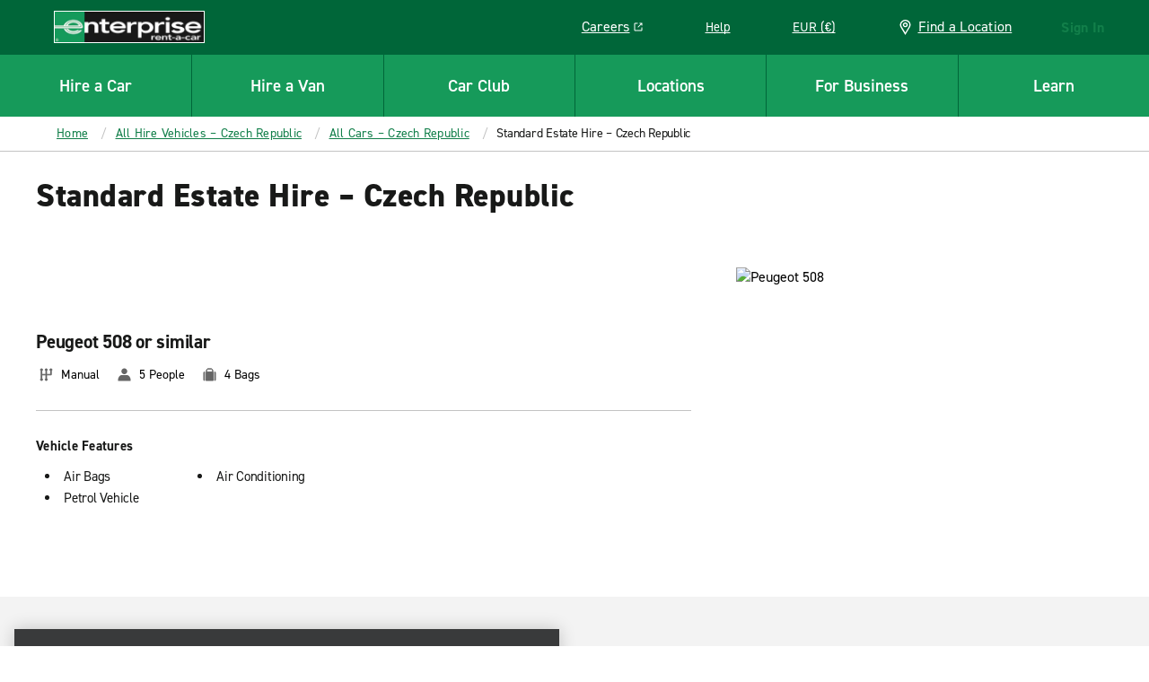

--- FILE ---
content_type: text/plain; charset=utf-8
request_url: https://erc02985.jscrambler.com/diafksvdbbt
body_size: 605
content:
[base64]